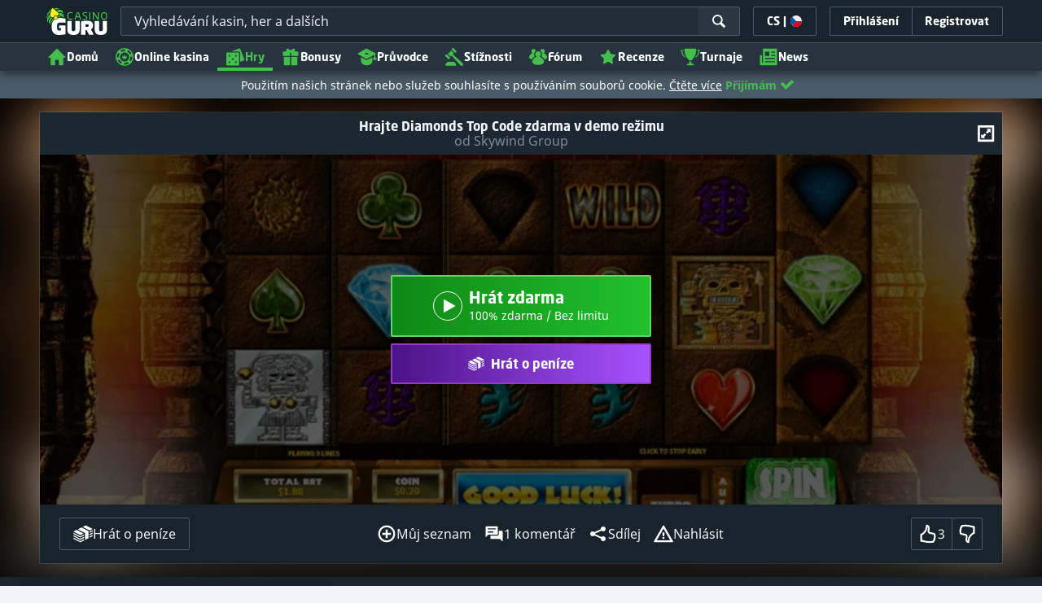

--- FILE ---
content_type: image/svg+xml;charset=UTF-8
request_url: https://static.casino.guru/pict/124126/Skywind_white.svg?timestamp=1662360500000&imageDataId=368990&webp=true
body_size: 1973
content:
<?xml version="1.0" encoding="utf-8"?>
<!-- Generator: Adobe Illustrator 23.0.0, SVG Export Plug-In . SVG Version: 6.00 Build 0)  -->
<svg version="1.1" id="Layer_1" xmlns="http://www.w3.org/2000/svg" xmlns:xlink="http://www.w3.org/1999/xlink" x="0px" y="0px"
	 viewBox="0 0 400 230" style="enable-background:new 0 0 400 230;" xml:space="preserve">
<style type="text/css">
	.st0{display:none;}
	.st1{display:inline;}
	.st2{fill:#A41E22;}
	.st3{fill:#ED1C24;}
	.st4{fill:#659A41;}
	.st5{fill:#A7CF38;}
	.st6{fill:#136D9A;}
	.st7{fill:#2AACE3;}
	.st8{fill:#FFFFFF;}
</style>
<g class="st0">
	<rect x="-12" y="-9" class="st1" width="424" height="252"/>
</g>
<g>
	<path class="st2" d="M83.2,100.2c15.9-4.6,28.4,7,29.3,25c2.4-16.2-3.7-28.4-10.7-34.2c-3.4-0.3-7.3-0.6-10.7-0.9
		C89.3,92.2,85,98,83.2,100.2"/>
	<path class="st3" d="M110.7,104.5c-7.3-14.4-20.5-7.9-27.5-3.4c-14.7,9.8-22.3-11.6-4.9-17.1C88.7,80.6,107,89.8,110.7,104.5"/>
	<path class="st4" d="M89.9,124.9c-3.7,15.9-19.9,21.1-36.3,13.1c13.1,9.8,26.9,10.7,35.7,7.3c1.8-2.7,4-6.1,5.8-8.9
		C93.9,134.1,90.8,127.7,89.9,124.9"/>
	<path class="st5" d="M72.8,146.6c16.5,0.6,17.1-14.1,16.5-22c-1.5-17.4,21.1-13.7,17.4,4C104.6,139.3,87.5,150.6,72.8,146.6"/>
	<path class="st6" d="M64.3,118.8c-11.9-11.6-7.6-28.1,7.9-37.6c-15.3,5.8-23.5,16.8-25.4,26c1.2,3.1,3.1,6.4,4.6,9.5
		C54.2,117.3,61.5,118.2,64.3,118.8"/>
	<path class="st7" d="M54.8,92.9c-9.2,13.1,3.1,21.7,10.1,25.4c15.6,7.9,0.6,25-12.8,12.5C44.1,123.4,43.5,103.2,54.8,92.9"/>
	<g>
		<path class="st8" d="M219.7,128.6h8.6h0.3h0.6c2.1,0,3.4,0.3,3.7,1.2c0.6,0.9,0.6,1.8,0.6,3.4c0,2.1-0.6,3.4-1.5,3.7
			c-1.2,0.3-2.7,0.6-5.2,0.6h-7.3L219.7,128.6z M219.7,148.1v-8.6h7.9h0.6c0,0,0.3,0,0.6,0c1.2,0,2.1,0,3.4-0.3
			c1.2-0.3,2.1-0.6,3.1-1.2c0.6-0.3,0.9-0.9,1.2-1.5s0.3-1.2,0.6-1.8c0-0.3,0-0.6,0-0.9s0-0.6,0-0.9s0-0.3,0-0.6c0-0.3,0-0.6,0-0.6
			c0-0.9-0.3-1.5-0.6-2.4c-0.3-0.9-0.9-1.5-1.5-1.8s-1.2-0.6-1.8-0.9s-1.2-0.3-1.8-0.3c-0.3,0-0.6,0-0.9,0H217v21.7L219.7,148.1z
			 M211.2,141.7c0,1.8-0.6,3.4-1.5,3.7c-0.9,0.6-2.7,0.9-4.9,0.9h-3.1c-2.1,0-4-0.3-4.6-0.9c-0.9-0.6-1.2-1.8-1.2-3.7v-15.3h-3.1
			v15.3c0,3.1,0.9,4.9,2.7,5.8c1.8,0.6,4.6,0.9,7.9,0.9h1.5c0,0,0.9,0,1.5,0c3.1,0,5.2-0.6,6.1-1.5s1.5-2.7,1.5-4.9v-15.3h-3.1
			V141.7z M172.4,133.8c0-2.4,0.6-4,1.2-4.3c0.9-0.6,2.4-0.9,4.9-0.9h0.9c3.1,0,4.9,0.3,6.1,0.6c1.2,0.6,1.8,2.1,1.8,4.6v1.8v1.8
			v1.8v1.8c0,2.7-0.6,4.3-2.1,4.6c-1.2,0.6-3.4,0.9-6.4,0.9c-2.7,0-4.6-0.3-5.2-0.9c-0.6-0.6-1.2-2.1-1.2-4.3v-3.4L172.4,133.8z
			 M169.3,139.9v2.1c0.3,2.7,1.2,4.6,2.7,5.2c1.5,0.9,4,1.2,7,1.2h0.6h0.6h0.3h0.3h0.3c3.4,0,5.8-0.6,7-1.5s1.8-3.1,2.1-5.5
			c0-1.2,0-2.4,0-4v-4c0-3.4-0.9-5.5-2.7-6.1c-1.8-0.6-4.6-1.2-8.2-1.2h-1.2c-4.3,0-7,0.9-7.6,2.7c-0.6,1.8-1.2,4.3-1.2,7.3v1.2
			L169.3,139.9z M149.2,128.6h9.8c2.1,0,3.7,0.3,4,1.2c0.6,0.9,0.6,1.8,0.6,3.7c0,1.5-0.6,2.7-1.5,3.4s-2.4,0.9-4.6,0.9h-8.9
			L149.2,128.6z M149.2,148.1v-8.9h9.2c1.8,0,3.1,0.3,4,0.9c0.9,0.6,1.2,1.5,1.2,3.1v4.9h3.1v-5.5c0-1.2-0.3-2.1-0.9-3.1
			c-0.6-0.6-1.8-1.2-3.4-1.2c2.4-0.3,3.7-0.9,4.3-2.1s0.6-2.1,0.6-3.7c0-2.4-0.6-4-1.8-4.9c-1.2-0.9-3.4-1.5-6.1-1.5h-12.8v21.7
			L149.2,148.1z M132.1,139.6h8.9v1.8c0,2.1-0.3,3.4-1.2,4c-0.9,0.6-2.4,0.9-5.2,0.9H133h-1.2c-0.3,0-0.6,0-1.2,0
			c-0.3,0-0.6,0-1.2,0c-0.3,0-0.6,0-1.2,0c-1.8-0.3-3.1-0.9-3.4-2.1c-0.3-1.2-0.6-2.4-0.6-3.7v-3.1v-2.7c0-2.4,0.6-4.3,1.2-4.9
			s2.4-0.9,5.5-0.9h2.7c0,0,1.8,0,2.7,0c1.8,0,3.1,0.6,3.4,1.2c0.3,0.6,0.6,1.8,0.6,3.1h3.1v-0.9c0-1.8-0.6-3.1-1.5-4
			c-0.9-0.9-2.4-1.5-4.9-1.5c-0.6,0-1.2,0-1.5,0c-0.6,0-1.2,0-1.5,0c-0.6,0-1.2,0-1.5,0h-1.5c-3.7,0-6.1,0.6-7.3,1.8
			c-1.2,1.2-2.1,3.4-2.1,6.1v1.5v1.5v1.5v1.5c0,3.4,0.9,5.5,2.4,6.4c1.5,0.9,4.6,1.5,8.9,1.5h2.7c0.9,0,1.8,0,2.7-0.3
			c2.4-0.3,4-0.9,4.6-2.4c0.6-1.2,0.9-2.7,0.9-4.6v-1.5v-1.2c0-0.3,0-0.9,0-1.2h-11.6L132.1,139.6z"/>
		<path class="st8" d="M326.9,86.4h13.1c2.4,0,4.6,0.3,6.1,0.9c1.5,0.6,2.7,2.1,3.1,4.3c0.3,1.2,0.3,2.4,0.3,3.7V99v1.5v1.5v1.5
			c0,0.9-0.3,2.1-0.6,3.1c-0.3,0.6-0.6,1.2-1.2,2.1c-0.6,0.6-1.5,1.2-2.4,1.2c-0.9,0.3-1.8,0.3-3.1,0.6c-0.6,0-0.9,0-1.5,0h-1.5
			h-12.2V86.4z M341.3,113.3c5.8,0,9.5-1.5,10.7-4.3c1.2-3.1,1.8-6.1,1.8-10.1v-3.1c0-4.3-0.9-7.3-2.7-9.5c-1.8-2.1-5.5-3.4-11-3.4
			h-17.4v30.2H341.3z M315,83.4v27.5L294,83.4h-6.7v30.2h4V86.1l21.1,27.2h6.7V83.4H315z M279.3,113.3h4.3V83.4h-4.3V113.3z
			 M272,83.4l-10.7,27.5l-10.1-27.5h-6.1L235,110.9l-10.4-27.5h-4.3l11.6,30.2h6.4l10.1-27.2l9.8,27.2h6.4l11.9-30.2
			C276.5,83.4,272,83.4,272,83.4z M213.3,83.4L202,97.4l-11.3-14.1h-4.9l13.7,17.4v12.5h4.3v-12.5l14.4-17.4H213.3z M153.4,83.4
			v30.2h4.3V99.6h3.7l17.1,14.1h5.8L165.1,98l17.1-14.7h-5.5l-15.3,13.1h-3.7V83.4H153.4z M149.5,91.3c0-4-1.2-6.1-4-7
			c-2.4-0.6-5.8-1.2-9.8-1.2h-0.9c-4,0-7,0.6-9.5,1.2c-2.4,0.6-3.4,3.1-3.4,6.7c0,4,1.5,6.4,4.3,7c3.1,0.9,6.4,1.2,10.4,1.2h1.8h1.8
			c2.4,0,4,0.6,4.9,1.2c0.6,0.6,1.2,1.8,1.2,4c0,2.4-0.6,4.3-1.8,4.6c-1.2,0.6-3.4,0.9-6.4,0.9h-3.7c-3.4,0-5.8-0.3-6.7-1.2
			s-1.5-2.7-1.5-5.5h-4v0.3v0.3v0.3v0.3c0,3.7,1.2,6.1,4,7c2.4,0.9,5.8,1.2,9.8,1.2h1.8h1.8h1.8h1.8c3.4-0.3,5.5-1.2,6.4-2.7
			c0.3-1.2,0.6-3.1,0.6-5.5c0-4-1.2-6.4-4-7c-2.7-0.6-5.8-0.9-9.5-0.9c-0.9,0-1.5,0-2.4,0s-1.5,0-2.4,0c-2.4,0-4-0.6-4.6-1.5
			c-0.6-0.9-0.9-2.1-0.9-3.7c0-0.3,0-0.3,0-0.6s0-0.6,0-0.6c0-0.6,0.3-0.9,0.6-1.5c0.3-0.6,0.6-0.9,1.2-1.2c0.6-0.3,1.2-0.3,1.8-0.6
			c0.6,0,1.5-0.3,2.1-0.3h1.8h1.5h2.1c3.1,0,4.9,0.3,5.8,1.2c0.9,0.6,1.5,2.1,1.5,4.6h4.3L149.5,91.3z"/>
	</g>
</g>
</svg>
